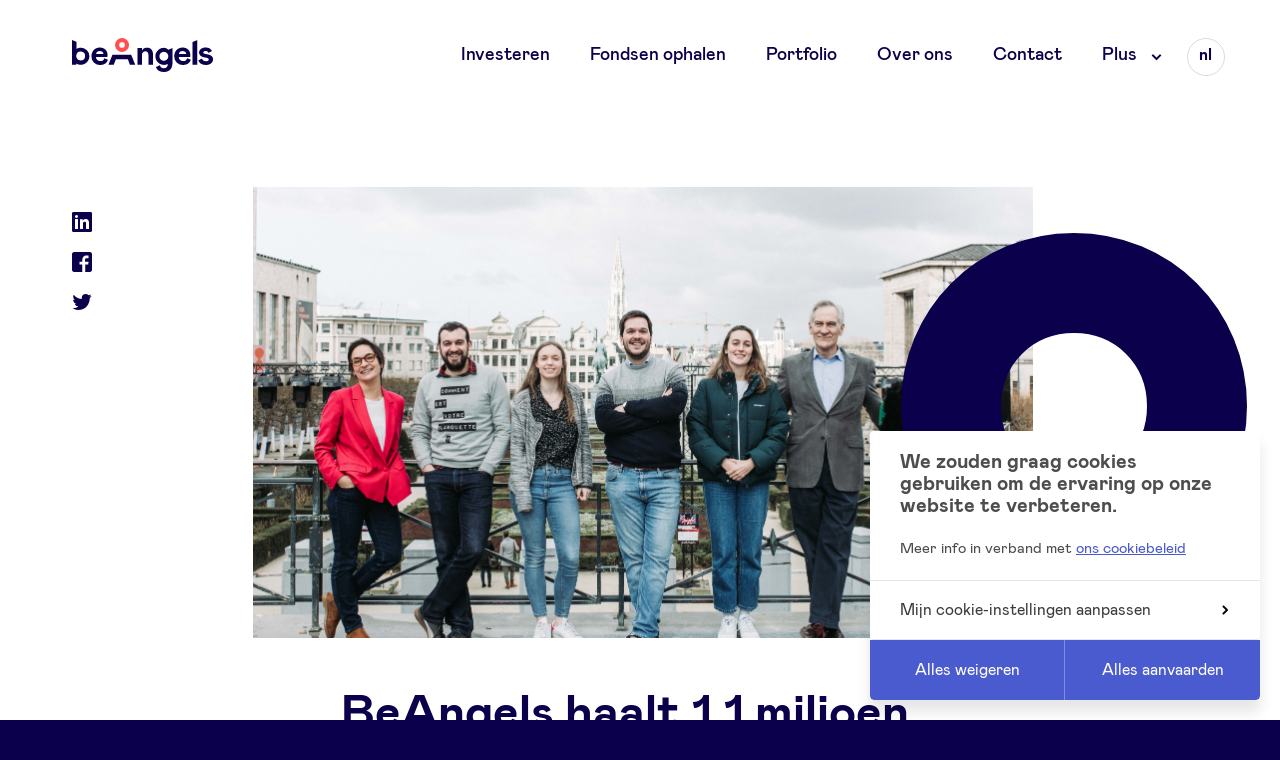

--- FILE ---
content_type: text/html; charset=UTF-8
request_url: https://www.beangels.eu/nl/news/beangels-le%CC%80ve-1-1-million-deuros-aupre%CC%80s-de-ses-membres-pour-devenir-un-acteur-de-re%CC%81fe%CC%81rence-en-europe
body_size: 10549
content:


    <!doctype html>
<!--[if IE 8]><html class="ie ie8 no-js preload" lang="nl"> <![endif]-->
<!--[if IE 9]><html class="ie ie9 no-js preload" lang="nl"><![endif]-->
<!--[if gt IE 9]><!--><html class="no-js preload" lang="nl"><!--<![endif]-->
<head>
    
<!-- Biskit SDK Script -->
<script>
window.biskitSdk = window.biskitSdk || {}
window.biskitSdk.consentFunction = null
window.biskitSdk.registerConsentFunction = (callback) => {
    window.biskitSdk.consentFunction = callback
    return true
}
</script>
<!-- END Biskit SDK Script -->

<!-- Google Tag Manager -->
<script>(function(w,d,s,l,i){w[l]=w[l]||[];w[l].push({'gtm.start':
new Date().getTime(),event:'gtm.js'});var f=d.getElementsByTagName(s)[0],
j=d.createElement(s),dl=l!='dataLayer'?'&l='+l:'';j.async=true;j.src=
'https://www.googletagmanager.com/gtm.js?id='+i+dl;f.parentNode.insertBefore(j,f);
})(window,document,'script','dataLayer','GTM-KVZHS7V');</script>
<!-- End Google Tag Manager -->

    <meta charset="utf-8">
    <meta http-equiv="X-UA-Compatible" content="IE=edge">

    <!-- Metas -->
    <title>BeAngels haalt 1,1 miljoen euro op bij zijn leden om dé Europese referentiespeler te worden ⚬ BeAngels</title>

    <meta name="description" content="BeAngels haalt 1,1 miljoen euro op bij zijn leden om dé Europese referentiespeler te worden">

    <meta property="og:site_name" content="BeAngels NL">
    <meta property="og:title" content="BeAngels haalt 1,1 miljoen euro op bij zijn leden om dé Europese referentiespeler te worden ⚬ BeAngels">
    <meta property="og:description" content="BeAngels haalt 1,1 miljoen euro op bij zijn leden om dé Europese referentiespeler te worden">
    <meta property="og:type" content="website">
    <meta property="og:url" content="https://www.beangels.eu/nl/news/beangels-le%CC%80ve-1-1-million-deuros-aupre%CC%80s-de-ses-membres-pour-devenir-un-acteur-de-re%CC%81fe%CC%81rence-en-europe">
    <meta property="og:image" content="https://www.beangels.eu/static/img/share-assets/og-share-img.png">
    <meta property="og:image:width" content="1800">
    <meta property="og:image:height" content="945">

    <meta name="twitter:card" content="summary_large_image">
    <meta name="twitter:site" content="BeAngels NL">
    <meta name="twitter:creator" content="@beangels_be">
    <meta name="twitter:title" content="BeAngels haalt 1,1 miljoen euro op bij zijn leden om dé Europese referentiespeler te worden ⚬ BeAngels">
    <meta name="twitter:description" content="BeAngels haalt 1,1 miljoen euro op bij zijn leden om dé Europese referentiespeler te worden">
    <meta name="twitter:image" content="https://www.beangels.eu/static/img/share-assets/og-share-img.png">

    <!-- Viewport -->
    <meta name="viewport" content="width=device-width, initial-scale=1, maximum-scale=5">

    <!-- CSS -->
        <link href="/static//css/app.css?id=9d231405976772ab87ab" rel="stylesheet">

    <!-- Icons -->
    <link rel="manifest" href="/static/img/app-icons/manifest.json">
    <link rel="shortcut icon" media="(prefers-color-scheme:no-preference)" href="/static/img/app-icons/favicon.ico">
    <link rel="shortcut icon" media="(prefers-color-scheme:light)" href="/static/img/app-icons/favicon.ico">
    <link rel="shortcut icon" media="(prefers-color-scheme:dark)" href="/static/img/app-icons/favicon_light.ico">
    <link rel="icon" type="image/png" media="(prefers-color-scheme:no-preference)" sizes="16x16" href="/static/img/app-icons/favicon-32x32.png">
    <link rel="icon" type="image/png" media="(prefers-color-scheme:no-preference)" sizes="32x32" href="/static/img/app-icons/favicon-16x16.png">
    <link rel="icon" type="image/png" media="(prefers-color-scheme:light)" sizes="16x16" href="/static/img/app-icons/favicon-32x32.png">
    <link rel="icon" type="image/png" media="(prefers-color-scheme:light)" sizes="32x32" href="/static/img/app-icons/favicon-16x16.png">
    <link rel="icon" type="image/png" media="(prefers-color-scheme:dark)" sizes="16x16" href="/static/img/app-icons/favicon-16x16_light.png">
    <link rel="icon" type="image/png" media="(prefers-color-scheme:dark)" sizes="32x32" href="/static/img/app-icons/favicon-32x32_light.png">
    <link rel="mask-icon" href="/static/img/app-icons/safari-pinned-tab.svg" color="#ff4f4f">
    <link rel="apple-touch-icon" sizes="120x120" href="/static/img/app-icons/apple-touch-icon.png">
    <link rel="apple-touch-icon" sizes="152x152" href="/static/img/app-icons/apple-touch-icon_152.png">
    <link rel="apple-touch-icon" sizes="180x180" href="/static/img/app-icons/apple-touch-icon_180.png">
    <link rel="apple-touch-icon" sizes="192x192" href="/static/img/app-icons/apple-touch-icon_192.png">

    <!-- Web App -->
    <meta name="theme-color" content="#2c3292">
    <meta name="mobile-web-app-capable" content="yes">
    <meta name="apple-mobile-web-app-capable" content="yes">
    <meta name="apple-mobile-web-app-title" content="BeAngels NL">
    <meta name="apple-mobile-web-app-status-bar-style" content="translucent">

    <!-- Windows Tiles -->
    <meta name="apple-mobile-web-app-title" content="BeAngels NL">
    <meta name="msapplication-config" content="/static/img/app-icons/browserconfig.xml">
    <meta name="msapplication-TileColor" content="#000000">
    <meta name="msapplication-square70x70logo" content="/static/img/app-icons/win/smalltile.png">
    <meta name="msapplication-square150x150logo" content="/static/img/app-icons/win/mediumtile.png">
    <meta name="msapplication-wide310x150logo" content="/static/img/app-icons/win/widetile.png">
    <meta name="msapplication-square310x310logo" content="/static/img/app-icons/win/largetile.png">


    <link rel="author" href="/humans.txt">
</head>





	<body
        class="is-light"
        data-v="article"
    >

        
<!-- Google Tag Manager (noscript) -->
<noscript><iframe src="https://www.googletagmanager.com/ns.html?id=GTM-KVZHS7V"
height="0" width="0" style="display:none;visibility:hidden"></iframe></noscript>
<!-- End Google Tag Manager (noscript) -->


                    
    


<header id="header" class="header | ctn | noselect" data-layout-component="Menu">
    <div class="header__wrapper | row row--space | t-ctn-inner">
        <h1 class="header__title">
            <a href="/nl"><span class="visually-hidden">BeAngels</span></a>
            <svg
    class="logo logo--ba"
    width="141"
    fill="#0a004b"
    viewBox="0 0 141 34"
    aria-hidden="true"
>
    <g>
        <path d="M133.54,9.49c3.77,0,5.47,1.52,6.39,3.54h0l-3.44,1.88A2.77,2.77,0,0,0,133.65,13c-1.35,0-2.38.6-2.38,1.45s.88,1.41,3.73,1.84c4.4.67,6,2.37,6,5.27,0,3.19-3.06,5.42-7.11,5.42s-6.46-1.7-7.63-4.5h0l3.55-1.87A4.28,4.28,0,0,0,134,23.26c1.81,0,2.73-.71,2.73-1.63,0-1.13-.74-1.73-3.91-2.19-3.48-.53-5.75-2.09-5.75-5S130.13,9.49,133.54,9.49Z"/>
        <path d="M58.77,16.67a.6.6,0,0,1,.48.29h0l4,9.83-5.34,0-1.78-4.89a.88.88,0,0,1-.07-.14.74.74,0,0,0-.61-.53H44.23a.69.69,0,0,0-.51.32h0l-2,5.31H36.39L39.94,18l.28-.68s0-.08,0-.12a.13.13,0,0,0,0-.07.87.87,0,0,1,.18-.26.67.67,0,0,1,.37-.16H58.77Z"/>
        <path d="M74.94,9.65c3.54,0,6,2.21,6,6.12h0V26.66H76.44V17c0-2.32-1.22-3.7-3.12-3.7s-3.43,1.45-3.43,4.15h0v9.21H65.4V10h4.49v3.31C70,11.45,72,9.75,74.69,9.65Z"/>
        <path d="M100.38,10.08l-4.2,1.73s-1.14-2-4.36-2a8.54,8.54,0,1,0,4.07,16.12c-.11,2.63-1.35,4.32-4,4.32a3.93,3.93,0,0,1-4-3l-4,1.76c1.16,3.33,3.87,5,7.92,5,5.82,0,8.64-3.62,8.64-8.81V10.08ZM96.3,18.42a4.46,4.46,0,1,1,0-.21Z"/>
        <path d="M8.72,9.71a8.73,8.73,0,0,0-4.28,1.1l0-7L0,2,0,26.7H4.31V25.64a8.72,8.72,0,0,0,13.1-7.37A8.63,8.63,0,0,0,8.72,9.71Zm0,12.74a4.46,4.46,0,0,1-4.32-3.34A4.57,4.57,0,0,1,4.23,18a5.18,5.18,0,0,1,.17-1.19,4.46,4.46,0,1,1,4.3,5.64Z"/>
        <path d="M115.05,20.22a3.67,3.67,0,0,1-3.88,2.86c-2.25,0-4.33-1.34-4.4-4h11.34a9.42,9.42,0,0,0,.21-2c0-4.64-3.13-7.54-7.75-7.54-5,0-8.31,3.86-8.31,8.64A8.41,8.41,0,0,0,111.1,27c4,0,6.66-2.06,7.79-5.24Zm-4.46-7.14a3.69,3.69,0,0,1,3.75,3l-7.53,0A3.73,3.73,0,0,1,110.59,13.08Z"/>
        <path d="M32.23,20.22a3.65,3.65,0,0,1-3.87,2.86c-2.25,0-4.33-1.34-4.4-4H35.3a9.42,9.42,0,0,0,.21-2c0-4.64-3.13-7.54-7.75-7.54-5,0-8.31,3.86-8.31,8.64A8.41,8.41,0,0,0,28.29,27c4,0,6.66-2.06,7.78-5.24Zm-4.45-7.14a3.69,3.69,0,0,1,3.75,3L24,16A3.72,3.72,0,0,1,27.78,13.08Z"/>
        <polygon points="125.16 2.16 125.16 26.66 120.61 26.66 120.61 3.95 125.16 2.16"/>
    </g>

    <g class="logo--ba__head">
        <path fill="#ff4f4f" d="M50,0a7,7,0,1,0,7,7A7,7,0,0,0,50,0Zm0,9.85A2.85,2.85,0,1,1,52.85,7,2.86,2.86,0,0,1,50,9.85Z"/>
    </g>
</svg>
        </h1>


        <button class="menu-btn | t-only">
            Menu
            <span class="menu-btn__cross"></span>
            <span class="menu-btn__hole"></span>
        </button>


        <div class="header__scrollarea">
            

<nav class="nav">
    <h3 class="visually-hidden">Main navigation</h3>

    <ul class="nav__list">
                    
            <li class="nav__item">
                                    <a class="nav__link" href="https://www.beangels.eu/nl/invest">Investeren</a>
                            </li>
                    
            <li class="nav__item">
                                    <a class="nav__link" href="https://www.beangels.eu/nl/raise-funds">Fondsen ophalen</a>
                            </li>
                    
            <li class="nav__item">
                                    <a class="nav__link" href="https://www.beangels.eu/nl/projects">Portfolio</a>
                            </li>
                    
            <li class="nav__item">
                                    <a class="nav__link" href="https://www.beangels.eu/nl/about">Over ons</a>
                            </li>
                    
            <li class="nav__item">
                                    <a class="nav__link" href="https://www.beangels.eu/nl/contact">Contact</a>
                            </li>
        
                <li class="nav__item | subnav | d-only">
            <span class="nav__target">
                Plus
                <span class="subnav__arrow">
                    <svg
    class="icon icon--arrow-down"
    width="11"
    viewBox="0 0 11 7"
    aria-hidden="true"
>
    <path d="M5.5,6.45.55,1.5,2,.09,5.5,3.62,9,.09,10.45,1.5Z"/>
</svg>                </span>
            </span>

            <ul class="subnav__list">
                                                            <li class="subnav__item">
                            <a class="subnav__link" href="https://www.beangels.eu/nl/agenda">
                                                                Agenda
                            </a>
                        </li>
                                                                                <li class="subnav__item">
                            <a class="subnav__link" href="https://www.beangels.eu/nl/nxt">
                                                                BeAngels NXT
                            </a>
                        </li>
                                                                                <li class="subnav__item">
                            <a class="subnav__link" href="https://www.beangels.eu/nl/beangels-luxembourg">
                                                                BeAngels Luxemburg
                            </a>
                        </li>
                                                                                <li class="subnav__item">
                            <a class="subnav__link" href="https://www.beangels.eu/nl/pooling-services">
                                                                Pooling Services
                            </a>
                        </li>
                                                                                <li class="subnav__item">
                            <a class="subnav__link" href="https://www.beangels.eu/nl/news">
                                                                Nieuws
                            </a>
                        </li>
                                                                                                                                                        <li class="subnav__item">
                            <a class="subnav__link" href="https://www.beangels.eu/nl/beangels-academy">
                                                                BeAngels Academy
                            </a>
                        </li>
                                                                                <li class="subnav__item">
                            <a class="subnav__link" href="https://www.beangels.eu/nl/startup-pack">
                                                                Voordelen
                            </a>
                        </li>
                                                                                <li class="subnav__item">
                            <a class="subnav__link" href="https://www.beangels.eu/nl/startup-pack/beangels-pmv">
                                                                BeAngels x PMV
                            </a>
                        </li>
                                                                                <li class="subnav__item">
                            <a class="subnav__link" href="https://monportefeuille.beangels.eu/" target="_blank" rel="noopener">
                                                                    <svg
    class="icon icon--external"
    width="20"
    height="20"
    fill="#4791f0"
    viewBox="0 0 20 20"
    aria-hidden="true"
>
    <path d="M2.65,2.66v14.7H17.34V12.24a1.42,1.42,0,0,1,.39-1,1.33,1.33,0,0,1,2.27.94h0v4.54a3.94,3.94,0,0,1-.11,1.13,2.72,2.72,0,0,1-.32.74,2.64,2.64,0,0,1-.53.62,3.82,3.82,0,0,1-.47.35c-.16.09-.34.16-.5.23a3,3,0,0,1-.83.16H3a4.71,4.71,0,0,1-.74-.06,2.88,2.88,0,0,1-1.44-.76,2.68,2.68,0,0,1-.48-.64A3.59,3.59,0,0,1,.14,18a2,2,0,0,1-.07-.26A7.26,7.26,0,0,1,0,16.43V2.84A2.87,2.87,0,0,1,.5,1.26,5.28,5.28,0,0,1,.86.82C1,.7,1.15.59,1.29.48A2.88,2.88,0,0,1,2,.12,3.79,3.79,0,0,1,3.2,0H7.77a1.4,1.4,0,0,1,.94.39,1.38,1.38,0,0,1,.39.94,1.38,1.38,0,0,1-.39.94,1.4,1.4,0,0,1-.94.39H2.65Z"/>
    <path class="icon--external__arrow" d="M18.68,0a1.32,1.32,0,0,1,.93.4,1.13,1.13,0,0,1,.33.56h0a1.58,1.58,0,0,1,.05.38h0v6.1a1.38,1.38,0,0,1-.39,1,1.32,1.32,0,0,1-.93.4,1.3,1.3,0,0,1-.93-.4,1.38,1.38,0,0,1-.39-1h0V4.59L9.7,12.4a1.36,1.36,0,0,1-.93.4,1.35,1.35,0,0,1-1.32-1.34,1.38,1.38,0,0,1,.39-1h0l0,0c.39-.41,7.27-7.42,7.63-7.8h-2.8a1.37,1.37,0,0,1-.93-.39,1.38,1.38,0,0,1-.39-.95A1.38,1.38,0,0,1,11.76.4a1.34,1.34,0,0,1,.93-.4h6Z"/>
</svg>                                                                BeAngels Platform
                            </a>
                        </li>
                                                                                <li class="subnav__item">
                            <a class="subnav__link" href="https://app.verve.vc/invest/be-angels" target="_blank" rel="noopener">
                                                                    <svg
    class="icon icon--external"
    width="20"
    height="20"
    fill="#4791f0"
    viewBox="0 0 20 20"
    aria-hidden="true"
>
    <path d="M2.65,2.66v14.7H17.34V12.24a1.42,1.42,0,0,1,.39-1,1.33,1.33,0,0,1,2.27.94h0v4.54a3.94,3.94,0,0,1-.11,1.13,2.72,2.72,0,0,1-.32.74,2.64,2.64,0,0,1-.53.62,3.82,3.82,0,0,1-.47.35c-.16.09-.34.16-.5.23a3,3,0,0,1-.83.16H3a4.71,4.71,0,0,1-.74-.06,2.88,2.88,0,0,1-1.44-.76,2.68,2.68,0,0,1-.48-.64A3.59,3.59,0,0,1,.14,18a2,2,0,0,1-.07-.26A7.26,7.26,0,0,1,0,16.43V2.84A2.87,2.87,0,0,1,.5,1.26,5.28,5.28,0,0,1,.86.82C1,.7,1.15.59,1.29.48A2.88,2.88,0,0,1,2,.12,3.79,3.79,0,0,1,3.2,0H7.77a1.4,1.4,0,0,1,.94.39,1.38,1.38,0,0,1,.39.94,1.38,1.38,0,0,1-.39.94,1.4,1.4,0,0,1-.94.39H2.65Z"/>
    <path class="icon--external__arrow" d="M18.68,0a1.32,1.32,0,0,1,.93.4,1.13,1.13,0,0,1,.33.56h0a1.58,1.58,0,0,1,.05.38h0v6.1a1.38,1.38,0,0,1-.39,1,1.32,1.32,0,0,1-.93.4,1.3,1.3,0,0,1-.93-.4,1.38,1.38,0,0,1-.39-1h0V4.59L9.7,12.4a1.36,1.36,0,0,1-.93.4,1.35,1.35,0,0,1-1.32-1.34,1.38,1.38,0,0,1,.39-1h0l0,0c.39-.41,7.27-7.42,7.63-7.8h-2.8a1.37,1.37,0,0,1-.93-.39,1.38,1.38,0,0,1-.39-.95A1.38,1.38,0,0,1,11.76.4a1.34,1.34,0,0,1,.93-.4h6Z"/>
</svg>                                                                Toegang &#039;dealflow&#039; investeerder
                            </a>
                        </li>
                                                </ul>
        </li>
    </ul>
</nav>



<nav class="sec-nav | t-only">
    <h3 class="visually-hidden">Secondary navigation</h3>

    <ul class="sec-nav__list">
                    <li class="sec-nav__item">
                <a class="sec-nav__link" href="https://www.beangels.eu/nl/agenda">Agenda</a>
            </li>
                    <li class="sec-nav__item">
                <a class="sec-nav__link" href="https://www.beangels.eu/nl/nxt">BeAngels NXT</a>
            </li>
                    <li class="sec-nav__item">
                <a class="sec-nav__link" href="https://www.beangels.eu/nl/beangels-luxembourg">BeAngels Luxemburg</a>
            </li>
                    <li class="sec-nav__item">
                <a class="sec-nav__link" href="https://www.beangels.eu/nl/pooling-services">Pooling Services</a>
            </li>
                    <li class="sec-nav__item">
                <a class="sec-nav__link" href="https://www.beangels.eu/nl/news">Nieuws</a>
            </li>
                    <li class="sec-nav__item">
                <a class="sec-nav__link" href="https://www.beangels.eu/nl/sponsors">Sponsors</a>
            </li>
                    <li class="sec-nav__item">
                <a class="sec-nav__link" href="https://www.beangels.eu/nl/privacy-policy">Privacy Policy</a>
            </li>
                    <li class="sec-nav__item">
                <a class="sec-nav__link" href="https://www.beangels.eu/nl/beangels-academy">BeAngels Academy</a>
            </li>
                    <li class="sec-nav__item">
                <a class="sec-nav__link" href="https://www.beangels.eu/nl/startup-pack">Voordelen</a>
            </li>
                    <li class="sec-nav__item">
                <a class="sec-nav__link" href="https://www.beangels.eu/nl/startup-pack/beangels-pmv">BeAngels x PMV</a>
            </li>
                    <li class="sec-nav__item">
                <a class="sec-nav__link" href="https://monportefeuille.beangels.eu/">BeAngels Platform</a>
            </li>
                    <li class="sec-nav__item">
                <a class="sec-nav__link" href="https://app.verve.vc/invest/be-angels">Toegang &#039;dealflow&#039; investeerder</a>
            </li>
            </ul>
</nav>



<nav class="langswitch">
    <h3 class="visually-hidden">Language</h3>

    <div class="langswitch__current">
        <abbr
            lang="nl"
            title="Nederlands"
        >nl</abbr>
    </div>

    <ul class="langswitch__list">
                    <li class="langswitch__item">
                <a
                    class="langswitch__link"
                    href="https://www.beangels.eu/fr/news/beangels-lève-1-1-million-deuros-auprès-de-ses-membres-pour-devenir-un-acteur-de-référence-en-europe"
                    hreflang="fr"
                    data-barba-prevent
                >
                    <abbr
                        class="langswitch__link__text"
                        lang="fr"
                        title="Français"
                    >fr</abbr>
                </a>
            </li>
                    <li class="langswitch__item">
                <a
                    class="langswitch__link"
                    href="https://www.beangels.eu/en/news/beangels-lève-1-1-million-deuros-auprès-de-ses-membres-pour-devenir-un-acteur-de-référence-en-europe"
                    hreflang="en"
                    data-barba-prevent
                >
                    <abbr
                        class="langswitch__link__text"
                        lang="en"
                        title="English"
                    >en</abbr>
                </a>
            </li>
            </ul>
</nav>

<aside class="header__social | t-only | social">
    <h3 class="visually-hidden">Social accounts</h3>

    <ul class="social__list">
                    <li class="social__item">
                <a class="social__link" href="https://www.linkedin.com/company/be-angels-s-a-/" target="_blank" rel="noopener">
                    <span class="visually-hidden">LinkedIn</span>
                </a>
                <svg
    class="icon icon--in"
    width="20"
    height="20"
    fill="#0a004b"
    viewBox="0 0 20 20"
    aria-hidden="true"
>
    <path d="M18.52,0h-17A1.46,1.46,0,0,0,0,1.44V18.56A1.46,1.46,0,0,0,1.48,20h17A1.47,1.47,0,0,0,20,18.56V1.44A1.47,1.47,0,0,0,18.52,0ZM6,17H3V7H6ZM4.5,6A1.5,1.5,0,1,1,6,4.5,1.5,1.5,0,0,1,4.5,6ZM17,17H14.12V12.26c0-1.14,0-2.59-1.5-2.59s-1.73,1.23-1.73,2.5V17H8V7.24h2.77V8.58h0A3,3,0,0,1,13.54,7C16.46,7,17,9,17,11.65Z"/>
</svg>
            </li>
                    <li class="social__item">
                <a class="social__link" href="https://www.facebook.com/beangelsbelgium/" target="_blank" rel="noopener">
                    <span class="visually-hidden">Facebook</span>
                </a>
                <svg
    class="icon icon--fb"
    width="20"
    height="20"
    fill="#0a004b"
    viewBox="0 0 20 20"
    aria-hidden="true"
>
    <path d="M18.21,0H1.79A2.64,2.64,0,0,0,0,1.79V18.21A2.64,2.64,0,0,0,1.79,20h8.55V12.41H7.58V9.66h2.76V7.55A4,4,0,0,1,14.6,3.43a10.84,10.84,0,0,1,2,.16V6.2H14.61c-1.26,0-1.49.62-1.49,1.5v2H16.6l-.45,2.75h-3V20h5.09A2.64,2.64,0,0,0,20,18.21V1.79A2.64,2.64,0,0,0,18.21,0Z"/>
</svg>
            </li>
                    <li class="social__item">
                <a class="social__link" href="http://twitter.com/beangels_be" target="_blank" rel="noopener">
                    <span class="visually-hidden">Twitter</span>
                </a>
                <svg
    class="icon icon--tw"
    width="20"
    height="20"
    fill="#1da1f2"
    viewBox="0 0 20 20"
    aria-hidden="true"
>
    <path d="M19.69,3.89a7.59,7.59,0,0,1-2.27.64A4,4,0,0,0,19.16,2.3a8.06,8.06,0,0,1-2.51,1A3.93,3.93,0,0,0,13.76,2a4,4,0,0,0-4,4A4,4,0,0,0,9.9,7,11.18,11.18,0,0,1,1.74,2.74a4,4,0,0,0-.54,2A4.06,4.06,0,0,0,3,8.13a3.87,3.87,0,0,1-1.79-.5v0a4,4,0,0,0,3.17,4,4,4,0,0,1-1,.14,4.53,4.53,0,0,1-.74-.07,4,4,0,0,0,3.69,2.8,7.79,7.79,0,0,1-4.91,1.73c-.32,0-.64,0-.95,0A11.1,11.1,0,0,0,6.46,18c7.29,0,11.27-6.15,11.27-11.49,0-.18,0-.35,0-.52A8.21,8.21,0,0,0,19.69,3.89Z"/>
</svg>
            </li>
            </ul>
</aside>



        </div>
    </div>
    <div class="header__bg"></div>
</header>
                <div id="scroller">

            <main id="content" class="router" data-barba="wrapper">
                <div
                    class="view view--article"
                    data-barba="container"
                    data-barba-namespace="base"
                >

                        <article class="page | article">

        <header class="article__intro | intro | ctn | c-white">
            <div class="article__intro__inner | intro__inner | col-9 mlg-1" data-stg>
                <figure class="intro__fig">
                    <img src="https://www.beangels.eu/uploads/Photo-team-BeAngels-1.jpg" alt="BeAngels haalt 1,1 miljoen euro op bij zijn leden om dé Europese referentiespeler te worden" class="intro__cover | noselect">
                </figure>

                <h1 class="article__title | intro__title | title title--m | plg-1 prg-1 | tp-mlg-1 tp-col-10">BeAngels haalt 1,1 miljoen euro op bij zijn leden om dé Europese referentiespeler te worden</h1>

                <div
    data-component="Donut"
    class="donut donut--1 is-cornflower"
    >
    <svg></svg>
</div>
            </div>
        </header>



        <section class="article__inner | ctn" data-stg>
            <div class="article__content | regular-content">
                <time class="article__date" datetime="2022-02-14">
                    14 februari 2022
                </time>

                                    <p><strong>BeAngels,</strong> <strong>een Belgisch netwerk van 'business angels', heeft onlangs fondsen ingezameld om zijn groeiambities waar te maken. Bijzonder is dat BeAngels geld ophaalde bij de eigen community van investeerders. Het is dan ook de bedoeling om in België een sleutelspeler in '<em>early stage</em>' financiering te worden, mét vertakkingen naar de rest van Europa. </strong></p><p>Ondanks de pandemie was 2020 een absoluut recordjaar, en BeAngels ging daarna gewoon op hetzelfde elan door. In 2021 haalde het netwerk meer dan 100 nieuwe investeerders aan boord, waardoor het nu in totaal 420 leden telt. Bovendien hielp BeAngels meer dan 60 transacties tot een goed einde te brengen en zag het de bedragen van zijn investeerders bijna verdubbelen, van 4,8 tot 7,3 miljoen euro. “<em>Dat geweldige resultaat toont aan hoe enthousiast onze leden investeren in de reële economie. Ook getuigt het van de sleutelrol die BeAngels speelt op het vlak van fondsenwerving in België</em>”, stelt CEO Claire Munck. Van de 7,3 miljoen euro die werd geïnvesteerd, kwam 1,4 miljoen euro terecht bij projecten die in aanmerking kwamen voor de taxshelter voor startende ondernemingen.</p><p>In 2022 wil BeAngels aanzienlijk blijven groeien, met name wat betreft het aantal investeerders en het aantal gefinancierde dossiers. Vooral op geografisch vlak zou het netwerk zich de komende maanden en jaren moeten kunnen onderscheiden: “ <em>We willen ons op de financieringsmarkt profileren als nationale speler met Europese ambities. Doordat we onze diensten uitbreiden naar Nederlandstalige start-ups en investeerders, nemen de investeringsmogelijkheden voor onze leden en de financieringsopties voor bedrijven aanzienlijk toe</em>”, voegt de CEO toe<em>. </em></p>
                                    <div class="article__content__quote | article__quote-ctn">
    <q class="article__quote">«&nbsp;Doordat we onze diensten uitbreiden naar Nederlandstalige start-ups en investeerders, nemen de investeringsmogelijkheden voor onze leden en de financieringsopties voor bedrijven aanzienlijk toe&nbsp;»</q>
        <small class="article__quote__author"><strong>Claire Munck - CEO van BeAngels</strong></small>
    </div>
                                    <p>Het netwerk kijkt nu al verder dan de Belgische landsgrenzen. Zo zag eind 2021 een Luxemburgse tak het daglicht, kwamen er op twee maanden tijd twintig leden bij en wordt er volop gewerkt aan een eerste investeringsgroep waarin 'business angels' hun kennis met elkaar kunnen delen. In Noord-Frankrijk en Picardisch Wallonië werd dan weer een initiatief op touw gezet om een eerste Frans-Belgische investeringsgroep op te richten. Om nog maar te zwijgen van de 23 investeringen die in 2021 in heel Europa plaatsvonden via Verve Ventures, waarmee BeAngels bijna twee jaar geleden een solide partnership sloot. </p><p>Om deze strategie van geografische groei te versterken, zijn producten en diensten ook buiten België aan te bieden en de activiteiten van de 'business angels' te digitaliseren via tools die ontmoetingen met ondernemers, investeringsbeslissingen en toegang tot zijn portfolio stimuleren, heeft BeAngels besloten om kapitaal op te halen bij ... zijn eigen leden: “<em>Het doet ons veel plezier en we zijn erg trots dat we alle fondsen in recordtijd konden verzamelen bij veertig van onze investeerders. Dat bewijst nog maar eens dat ze geloven in het potentieel van BeAngels en in ons ambitieuze groeiplan. En wat is er nu mooier dan klanten aandeelhouders te zien worden?</em>”.</p>
                            </div>
        </section>



        <aside class="article__share | ctn | ta-c | c-whisper">
            <div class="prg-1">
                <h2 class="article__share__title | title title--m">Deel dit artikel</h2>
                <ul class="share-block">
    <li>
        <a
            href="https://www.linkedin.com/shareArticle/?mini=true&url=https://www.beangels.eu/nl/news/beangels-le%CC%80ve-1-1-million-deuros-aupre%CC%80s-de-ses-membres-pour-devenir-un-acteur-de-re%CC%81fe%CC%81rence-en-europe&title=BeAngels haalt 1,1 miljoen euro op bij zijn leden om dé Europese referentiespeler te worden&source=LinkedIn"
            class="share-block__link"
            target="_blank"
            rel="noopener"
        >
            <svg
    class="icon icon--in"
    width="20"
    height="20"
    fill="#0a004b"
    viewBox="0 0 20 20"
    aria-hidden="true"
>
    <path d="M18.52,0h-17A1.46,1.46,0,0,0,0,1.44V18.56A1.46,1.46,0,0,0,1.48,20h17A1.47,1.47,0,0,0,20,18.56V1.44A1.47,1.47,0,0,0,18.52,0ZM6,17H3V7H6ZM4.5,6A1.5,1.5,0,1,1,6,4.5,1.5,1.5,0,0,1,4.5,6ZM17,17H14.12V12.26c0-1.14,0-2.59-1.5-2.59s-1.73,1.23-1.73,2.5V17H8V7.24h2.77V8.58h0A3,3,0,0,1,13.54,7C16.46,7,17,9,17,11.65Z"/>
</svg>
            <span class="visually-hidden">Partager sur Linkedin</span>
        </a>
    </li>
    <li>
        <a
            href="https://www.facebook.com/sharer/sharer.php?u=https://www.beangels.eu/nl/news/beangels-le%CC%80ve-1-1-million-deuros-aupre%CC%80s-de-ses-membres-pour-devenir-un-acteur-de-re%CC%81fe%CC%81rence-en-europe"
            class="share-block__link"
            target="_blank"
            rel="noopener"
        >
            <svg
    class="icon icon--fb"
    width="20"
    height="20"
    fill="#0a004b"
    viewBox="0 0 20 20"
    aria-hidden="true"
>
    <path d="M18.21,0H1.79A2.64,2.64,0,0,0,0,1.79V18.21A2.64,2.64,0,0,0,1.79,20h8.55V12.41H7.58V9.66h2.76V7.55A4,4,0,0,1,14.6,3.43a10.84,10.84,0,0,1,2,.16V6.2H14.61c-1.26,0-1.49.62-1.49,1.5v2H16.6l-.45,2.75h-3V20h5.09A2.64,2.64,0,0,0,20,18.21V1.79A2.64,2.64,0,0,0,18.21,0Z"/>
</svg>
            <span class="visually-hidden">Partager sur Facebook</span>
        </a>
    </li>
    <li>
        <a
            href="http://twitter.com/share?text=BeAngels haalt 1,1 miljoen euro op bij zijn leden om dé Europese referentiespeler te worden sur beangels.eu - https://www.beangels.eu/nl/news/beangels-le%CC%80ve-1-1-million-deuros-aupre%CC%80s-de-ses-membres-pour-devenir-un-acteur-de-re%CC%81fe%CC%81rence-en-europe"
            class="share-block__link"
            target="_blank"
            rel="noopener"
        >
            <svg
    class="icon icon--tw"
    width="20"
    height="20"
    fill="#1da1f2"
    viewBox="0 0 20 20"
    aria-hidden="true"
>
    <path d="M19.69,3.89a7.59,7.59,0,0,1-2.27.64A4,4,0,0,0,19.16,2.3a8.06,8.06,0,0,1-2.51,1A3.93,3.93,0,0,0,13.76,2a4,4,0,0,0-4,4A4,4,0,0,0,9.9,7,11.18,11.18,0,0,1,1.74,2.74a4,4,0,0,0-.54,2A4.06,4.06,0,0,0,3,8.13a3.87,3.87,0,0,1-1.79-.5v0a4,4,0,0,0,3.17,4,4,4,0,0,1-1,.14,4.53,4.53,0,0,1-.74-.07,4,4,0,0,0,3.69,2.8,7.79,7.79,0,0,1-4.91,1.73c-.32,0-.64,0-.95,0A11.1,11.1,0,0,0,6.46,18c7.29,0,11.27-6.15,11.27-11.49,0-.18,0-.35,0-.52A8.21,8.21,0,0,0,19.69,3.89Z"/>
</svg>
            <span class="visually-hidden">Partager sur Twitter</span>
        </a>
    </li>
</ul>
            </div>
        </aside>
    </article>

                                            


<footer id="footer" class="footer | noselect">
    <div class="footer__topshelf | ctn | row">
        <nav class="footer__nav | row | col-8 | tp-full">
            <ul class="footer__nav__list | col-4 | tp-col-6 | m-col-2">
                                    <li class="footer__nav__item">
                        <a class="footer__nav__link" href="">Investeren</a>
                    </li>
                                    <li class="footer__nav__item">
                        <a class="footer__nav__link" href="https://www.beangels.eu/nl/raise-funds">Fondsen werven</a>
                    </li>
                                    <li class="footer__nav__item">
                        <a class="footer__nav__link" href="https://www.beangels.eu/nl/projects">Portfolio</a>
                    </li>
                                    <li class="footer__nav__item">
                        <a class="footer__nav__link" href="https://www.beangels.eu/nl/about">Over ons</a>
                    </li>
                                    <li class="footer__nav__item">
                        <a class="footer__nav__link" href="https://www.beangels.eu/nl/news">Nieuws</a>
                    </li>
                                    <li class="footer__nav__item">
                        <a class="footer__nav__link" href="https://www.beangels.eu/nl/beangels-academy">BeAngels Academy</a>
                    </li>
                
                                                            <li class="footer__nav__item">
                            <a class="footer__nav__link" href="https://www.beangels.eu/nl/ondernemers">FAQ</a>
                        </li>
                                                </ul>

            <ul class="footer__nav__list | col-4 | tp-col-6 | m-col-2">
                                    <li class="footer__nav__item">
                        <a class="footer__nav__link" href="https://www.beangels.eu/nl/agenda">Agenda</a>
                    </li>
                                    <li class="footer__nav__item">
                        <a class="footer__nav__link" href="https://www.beangels.eu/nl/contact">Contact</a>
                    </li>
                                    <li class="footer__nav__item">
                        <a class="footer__nav__link" href="https://app.verve.vc/invest/be-angels" target="_blank" rel="noopener">Toegang &#039;dealflow&#039; investeerder</a>
                    </li>
                                    <li class="footer__nav__item">
                        <a class="footer__nav__link" href="https://monportefeuille.beangels.eu/" target="_blank" rel="noopener">Beleggingsportefeuille</a>
                    </li>
                                    <li class="footer__nav__item">
                        <a class="footer__nav__link" href="https://www.beangels.eu/nl/sponsors">Sponsors</a>
                    </li>
                                    <li class="footer__nav__item">
                        <a class="footer__nav__link" href="https://www.beangels.eu/nl/privacy-policy">Privacybeleid</a>
                    </li>
                                <li class="footer__nav__item"><a href="#cookie-notice-open">Cookies Voorkeuren</a></li>
            </ul>
        </nav>


        <div class="footer__split | col-4 | tp-full">
            <div class="newsletter | tp-col-6">
                <form class="newsletter__form | form" action="#" method="post" data-component="NewsletterField">
                    <input type="hidden" name="CRAFT_CSRF_TOKEN" value="NGoA1s3-cPI1_zwcFGci4oUm1sxVB-lABr2Khnoz7T5Lt23NWvbWTHkNZq6IqkjLRbBqMWZeQ5HwQY77OSq7EWjV_eEVB75wLPkypCmkmQI=">
                    <input type="hidden" name="action" value="form-handler/newsletter/subscribe">

                    <fieldset class="newsletter__fieldset">
                        <legend class="newsletter__legend">Schrijf je in op de newsletter</legend>

                        <label class="visually-hidden" for="newsletter-hp">naam</label>
                        <input class="visually-hidden" id="newsletter-hp" name="newsletter_hp" type="text" value="">

                        <div class="newsletter__inner">
                            <label class="visually-hidden" for="newsletter-email">email</label>
                            <input class="newsletter__input" id="newsletter-email" name="newsletter_email" type="email" placeholder="email…" required>
                            <button class="newsletter__submit" type="submit">Register</button>
                        </div>
                    </fieldset>
                    <span class="newsletter__msg newsletter__msg--error"></span>
                    <span class="newsletter__msg newsletter__msg--success">Bedankt voor je inschrijving</span>
                </form>
            </div>


            
<aside class="footer__social | social">
    <h3 class="visually-hidden">Social accounts</h3>

    <ul class="social__list">
                    <li class="social__item">
                <a class="social__link" href="https://www.linkedin.com/company/be-angels-s-a-/" target="_blank" rel="noopener">
                    <span class="visually-hidden">LinkedIn</span>
                </a>
                <svg
    class="icon icon--in"
    width="20"
    height="20"
    fill="#0a004b"
    viewBox="0 0 20 20"
    aria-hidden="true"
>
    <path d="M18.52,0h-17A1.46,1.46,0,0,0,0,1.44V18.56A1.46,1.46,0,0,0,1.48,20h17A1.47,1.47,0,0,0,20,18.56V1.44A1.47,1.47,0,0,0,18.52,0ZM6,17H3V7H6ZM4.5,6A1.5,1.5,0,1,1,6,4.5,1.5,1.5,0,0,1,4.5,6ZM17,17H14.12V12.26c0-1.14,0-2.59-1.5-2.59s-1.73,1.23-1.73,2.5V17H8V7.24h2.77V8.58h0A3,3,0,0,1,13.54,7C16.46,7,17,9,17,11.65Z"/>
</svg>
            </li>
                    <li class="social__item">
                <a class="social__link" href="https://www.facebook.com/beangelsbelgium/" target="_blank" rel="noopener">
                    <span class="visually-hidden">Facebook</span>
                </a>
                <svg
    class="icon icon--fb"
    width="20"
    height="20"
    fill="#0a004b"
    viewBox="0 0 20 20"
    aria-hidden="true"
>
    <path d="M18.21,0H1.79A2.64,2.64,0,0,0,0,1.79V18.21A2.64,2.64,0,0,0,1.79,20h8.55V12.41H7.58V9.66h2.76V7.55A4,4,0,0,1,14.6,3.43a10.84,10.84,0,0,1,2,.16V6.2H14.61c-1.26,0-1.49.62-1.49,1.5v2H16.6l-.45,2.75h-3V20h5.09A2.64,2.64,0,0,0,20,18.21V1.79A2.64,2.64,0,0,0,18.21,0Z"/>
</svg>
            </li>
                    <li class="social__item">
                <a class="social__link" href="http://twitter.com/beangels_be" target="_blank" rel="noopener">
                    <span class="visually-hidden">Twitter</span>
                </a>
                <svg
    class="icon icon--tw"
    width="20"
    height="20"
    fill="#1da1f2"
    viewBox="0 0 20 20"
    aria-hidden="true"
>
    <path d="M19.69,3.89a7.59,7.59,0,0,1-2.27.64A4,4,0,0,0,19.16,2.3a8.06,8.06,0,0,1-2.51,1A3.93,3.93,0,0,0,13.76,2a4,4,0,0,0-4,4A4,4,0,0,0,9.9,7,11.18,11.18,0,0,1,1.74,2.74a4,4,0,0,0-.54,2A4.06,4.06,0,0,0,3,8.13a3.87,3.87,0,0,1-1.79-.5v0a4,4,0,0,0,3.17,4,4,4,0,0,1-1,.14,4.53,4.53,0,0,1-.74-.07,4,4,0,0,0,3.69,2.8,7.79,7.79,0,0,1-4.91,1.73c-.32,0-.64,0-.95,0A11.1,11.1,0,0,0,6.46,18c7.29,0,11.27-6.15,11.27-11.49,0-.18,0-.35,0-.52A8.21,8.21,0,0,0,19.69,3.89Z"/>
</svg>
            </li>
            </ul>
</aside>
        </div>
    </div>


    <div class="footer__bookend | ctn | row row--space">
        <small class="copyright">© 2026 BeAngels, alle rechten voorbehouden</small>

        <small class="reed">
            <span>Website by</span>
            <a href="https://www.reed.be" target="_blank" rel="noopener">
                <span class="visually-hidden">Reed</span>
                <svg
    class="logo logo--reed"
    width="19px"
    viewBox="0 0 34 29"
    aria-hidden="true"
>
    <path d="M0,0 L15,0 L15,29 L0,29 L0,0 Z M25.5,17 C20.8055796,17 17,13.1944204 17,8.5 C17,3.80557963 20.8055796,0 25.5,0 C30.1944204,0 34,3.80557963 34,8.5 C34,13.1944204 30.1944204,17 25.5,17 Z"/>
</svg>
            </a>
        </small>
    </div>
</footer>
                    
                </div>


                
<aside class="aside-social | d-only | social" data-scroll data-scroll-position="top" data-scroll-speed="-3">
    <h3 class="visually-hidden">Social accounts</h3>

    <ul class="social__list">
                    <li class="social__item">
                <a class="social__link" href="https://www.linkedin.com/company/be-angels-s-a-/" target="_blank" rel="noopener">
                    <span class="visually-hidden">LinkedIn</span>
                </a>
                <svg
    class="icon icon--in"
    width="20"
    height="20"
    fill="#0a004b"
    viewBox="0 0 20 20"
    aria-hidden="true"
>
    <path d="M18.52,0h-17A1.46,1.46,0,0,0,0,1.44V18.56A1.46,1.46,0,0,0,1.48,20h17A1.47,1.47,0,0,0,20,18.56V1.44A1.47,1.47,0,0,0,18.52,0ZM6,17H3V7H6ZM4.5,6A1.5,1.5,0,1,1,6,4.5,1.5,1.5,0,0,1,4.5,6ZM17,17H14.12V12.26c0-1.14,0-2.59-1.5-2.59s-1.73,1.23-1.73,2.5V17H8V7.24h2.77V8.58h0A3,3,0,0,1,13.54,7C16.46,7,17,9,17,11.65Z"/>
</svg>
            </li>
                    <li class="social__item">
                <a class="social__link" href="https://www.facebook.com/beangelsbelgium/" target="_blank" rel="noopener">
                    <span class="visually-hidden">Facebook</span>
                </a>
                <svg
    class="icon icon--fb"
    width="20"
    height="20"
    fill="#0a004b"
    viewBox="0 0 20 20"
    aria-hidden="true"
>
    <path d="M18.21,0H1.79A2.64,2.64,0,0,0,0,1.79V18.21A2.64,2.64,0,0,0,1.79,20h8.55V12.41H7.58V9.66h2.76V7.55A4,4,0,0,1,14.6,3.43a10.84,10.84,0,0,1,2,.16V6.2H14.61c-1.26,0-1.49.62-1.49,1.5v2H16.6l-.45,2.75h-3V20h5.09A2.64,2.64,0,0,0,20,18.21V1.79A2.64,2.64,0,0,0,18.21,0Z"/>
</svg>
            </li>
                    <li class="social__item">
                <a class="social__link" href="http://twitter.com/beangels_be" target="_blank" rel="noopener">
                    <span class="visually-hidden">Twitter</span>
                </a>
                <svg
    class="icon icon--tw"
    width="20"
    height="20"
    fill="#1da1f2"
    viewBox="0 0 20 20"
    aria-hidden="true"
>
    <path d="M19.69,3.89a7.59,7.59,0,0,1-2.27.64A4,4,0,0,0,19.16,2.3a8.06,8.06,0,0,1-2.51,1A3.93,3.93,0,0,0,13.76,2a4,4,0,0,0-4,4A4,4,0,0,0,9.9,7,11.18,11.18,0,0,1,1.74,2.74a4,4,0,0,0-.54,2A4.06,4.06,0,0,0,3,8.13a3.87,3.87,0,0,1-1.79-.5v0a4,4,0,0,0,3.17,4,4,4,0,0,1-1,.14,4.53,4.53,0,0,1-.74-.07,4,4,0,0,0,3.69,2.8,7.79,7.79,0,0,1-4.91,1.73c-.32,0-.64,0-.95,0A11.1,11.1,0,0,0,6.46,18c7.29,0,11.27-6.15,11.27-11.49,0-.18,0-.35,0-.52A8.21,8.21,0,0,0,19.69,3.89Z"/>
</svg>
            </li>
            </ul>
</aside>
            </main>
        </div>


        <div class="wizardry" ><div class="wizardry__cloth"></div></div>


        <aside class="cookies-notice is-closed | noselect" id="biskit-cookie-panel">
    <div class="cookies-notice__overlay"></div>

    <div class="cookies-notice__block">
        <!-- MAIN PANEL -->
        <div class="cookies-notice__panel | biskit | biskit-cnPanel" data-biskit-panel="0" id="cookie-notice-default" tabindex="-1">
            <div class="biskit-cnPanel__content">
                                <h2 class="biskit-cnPanel__title">
                    We zouden graag cookies gebruiken om de ervaring op onze website te verbeteren.                </h2>
                <p>Meer info in verband met <a href="https://www.beangels.eu/nl/privacy-policy">ons cookiebeleid</a></p>
            </div>

            <footer class="biskit-cnPanel__footer">
                <a href="#cookie-notice-main" class="biskit-cnPanel__btn biskit-cnPanel__btn--ghost biskit-cnPanel__btn--large" data-biskit-trigger>
                Mijn cookie-instellingen aanpassen
                    <svg class="icon icon--arrow icon--arrow--right" width="10px" height="6px" stroke="none" viewBox="0 0 10 6" aria-hidden="true"><g transform="translate(-5.000000, -7.000000)"><path d="M9.97698059,10.562767 L12.8326408,7.70710678 C13.2231651,7.31658249 13.8563301,7.31658249 14.2468544,7.70710678 C14.6373787,8.09763107 14.6373787,8.73079605 14.2468544,9.12132034 L10.7113205,12.6568542 C10.5091316,12.8590431 10.2419025,12.9565514 9.97698059,12.9493789 C9.71205871,12.9565514 9.44482958,12.8590431 9.24264069,12.6568542 L5.70710678,9.12132034 C5.31658249,8.73079605 5.31658249,8.09763107 5.70710678,7.70710678 C6.09763107,7.31658249 6.73079605,7.31658249 7.12132034,7.70710678 L9.97698059,10.562767 Z"/></g></svg>
                </a>

                <form class="biskit-cnPanel__btn-wrapper" data-biskit-deny>
                                        <input type="hidden" name="neccessary" value="">
                                        <input type="hidden" name="performance" value="">
                                        <input type="hidden" name="functional" value="">
                                        <input type="hidden" name="ads" value="">
                                        <button
                        type="submit"
                        class="biskit-cnPanel__btn biskit-cnPanel__btn--deny | js-btn-deny"
                        aria-label="Alles weigeren"
                    >Alles weigeren</button>
                </form>

                <form class="biskit-cnPanel__btn-wrapper" data-biskit-allow>
                                        <input type="hidden" name="neccessary" value="on">
                                        <input type="hidden" name="performance" value="on">
                                        <input type="hidden" name="functional" value="on">
                                        <input type="hidden" name="ads" value="on">
                                        <button
                        type="submit"
                        class="biskit-cnPanel__btn biskit-cnPanel__btn--allow | js-btn-allow"
                        aria-label="Alles aanvaarden"
                    >Alles aanvaarden</button>
                </form>
            </footer>
        </div>


        <!-- PANEL SETTINGS -->
        <form class="cookies-notice__subpanels">

            <div class="cookies-notice__panel | biskit-cnPanel" id="cookie-notice-main" data-biskit-panel="1" tabindex="-1">
                <header class="biskit-cnPanel__header">
                    <svg class="icon icon--locker" width="14" height="19" viewBox="0 0 14 19"><g fill="none" fill-rule="evenodd"><g class="locker__body"><g transform="translate(0 9)"><rect width="14" height="10" stroke="#9A9A9A" stroke-width="2" rx="2"/><path fill="#9A9A9A" d="M8,3 C8.55228475,3 9,3.44771525 9,4 C9,4.55228475 8.55228475,5 8,5 L8,7 L6,7 L6,5 C5.44771525,5 5,4.55228475 5,4 C5,3.44771525 5.44771525,3 6,3 L8,3 Z"/></g></g><path class="locker__shackle" stroke="#9A9A9A" stroke-linecap="round" stroke-linejoin="round" stroke-width="2" d="M3,9 L3,4 C3,1.790861 4.790861,-4.54747351e-13 7,-4.54747351e-13 C9.209139,-4.54747351e-13 11,1.790861 11,4 L11,9"/><line class="locker__surprise" x1="19.548" x2="28.817" y1="7.897" y2="4.144" stroke="#9A9A9A" stroke-linecap="round" stroke-linejoin="round" stroke-width="2"/><line class="locker__surprise" x1="16.483" x2="22.517" y1="4.929" y2="-.324" stroke="#9A9A9A" stroke-linecap="round" stroke-linejoin="round" stroke-width="2"/><line class="locker__surprise" x1="19.218" x2="27.216" y1="12.053" y2="11.919" stroke="#9A9A9A" stroke-linecap="round" stroke-linejoin="round" stroke-width="2"/></g></svg>

                    <h2 class="biskit-cnPanel__panelTitle">Cookie-instellingen</h2>

                </header>
                <div class="biskit-cnPanel__scrollarea">
                    <div class="biskit-cnPanel__content">
                        <p>We zouden graag uw toestemming krijgen om uw gegevens te gebruiken met de volgende bedoelingen:</p>

                        <dl class="biskit-cnPanel__list">
                                                        <div class="biskit-cnPanel__el | biskit-plEl">

                                <dt class="biskit-plEl__header">
                                    <label class="biskit-plEl__label">
                                        <span class="biskit-plEl__title">Nodig</span>

                                        <span class="biskit-lightswitch">
                                            <input
                                                class="biskit-lightswitch__input | visually-hidden is-disabled"
                                                type="checkbox"
                                                name="neccessary"
                                                id="neccessary"
                                                value="on"
                                                aria-label="De optie activeren of desactiveren"
                                                tabindex="-1" onClick="return false;"                                                checked                                            />

                                            <span class="biskit-lightswitch__label">
                                                <span class="visually-hidden">Toggle</span>
                                            </span>

                                            <span class="biskit-lightswitch__labels biskit-lightswitch__labels--on" aria-hidden="true">On</span>
                                            <span class="biskit-lightswitch__labels biskit-lightswitch__labels--off" aria-hidden="true">Off</span>
                                        </span>

                                    </label>
                                </dt>

                                <dd>
                                    <p>Deze cookies zijn nodig voor de goede werking van onze website en kunnen niet gedesactiveerd worden in ons systeem.</p>
                                    <a href="https://www.beangels.eu/nl/privacy-policy" class="biskit-cnPanel__cta">Meer info</a>
                                </dd>

                            </div>
                                                        <div class="biskit-cnPanel__el | biskit-plEl">

                                <dt class="biskit-plEl__header">
                                    <label class="biskit-plEl__label">
                                        <span class="biskit-plEl__title">Prestatie</span>

                                        <span class="biskit-lightswitch">
                                            <input
                                                class="biskit-lightswitch__input | visually-hidden"
                                                type="checkbox"
                                                name="performance"
                                                id="performance"
                                                value="on"
                                                aria-label="De optie activeren of desactiveren"
                                                                                                                                            />

                                            <span class="biskit-lightswitch__label">
                                                <span class="visually-hidden">Toggle</span>
                                            </span>

                                            <span class="biskit-lightswitch__labels biskit-lightswitch__labels--on" aria-hidden="true">On</span>
                                            <span class="biskit-lightswitch__labels biskit-lightswitch__labels--off" aria-hidden="true">Off</span>
                                        </span>

                                    </label>
                                </dt>

                                <dd>
                                    <p>We gebruiken deze cookies om statistische informatie over onze website te leveren. Ze dienen om de prestaties te meten en te verbetere.</p>
                                    <a href="https://www.beangels.eu/nl/privacy-policy" class="biskit-cnPanel__cta">Meer info</a>
                                </dd>

                            </div>
                                                        <div class="biskit-cnPanel__el | biskit-plEl">

                                <dt class="biskit-plEl__header">
                                    <label class="biskit-plEl__label">
                                        <span class="biskit-plEl__title">Functioneel</span>

                                        <span class="biskit-lightswitch">
                                            <input
                                                class="biskit-lightswitch__input | visually-hidden"
                                                type="checkbox"
                                                name="functional"
                                                id="functional"
                                                value="on"
                                                aria-label="De optie activeren of desactiveren"
                                                                                                                                            />

                                            <span class="biskit-lightswitch__label">
                                                <span class="visually-hidden">Toggle</span>
                                            </span>

                                            <span class="biskit-lightswitch__labels biskit-lightswitch__labels--on" aria-hidden="true">On</span>
                                            <span class="biskit-lightswitch__labels biskit-lightswitch__labels--off" aria-hidden="true">Off</span>
                                        </span>

                                    </label>
                                </dt>

                                <dd>
                                    <p>We gebruiken deze cookies ter verbetering van de functionaliteiten en van de persoonlijke gebruikerservaring via live chatten, video’s en het gebruik van social media.</p>
                                    <a href="https://www.beangels.eu/nl/privacy-policy" class="biskit-cnPanel__cta">Meer info</a>
                                </dd>

                            </div>
                                                        <div class="biskit-cnPanel__el | biskit-plEl">

                                <dt class="biskit-plEl__header">
                                    <label class="biskit-plEl__label">
                                        <span class="biskit-plEl__title">Advertenties</span>

                                        <span class="biskit-lightswitch">
                                            <input
                                                class="biskit-lightswitch__input | visually-hidden"
                                                type="checkbox"
                                                name="ads"
                                                id="ads"
                                                value="on"
                                                aria-label="De optie activeren of desactiveren"
                                                                                                                                            />

                                            <span class="biskit-lightswitch__label">
                                                <span class="visually-hidden">Toggle</span>
                                            </span>

                                            <span class="biskit-lightswitch__labels biskit-lightswitch__labels--on" aria-hidden="true">On</span>
                                            <span class="biskit-lightswitch__labels biskit-lightswitch__labels--off" aria-hidden="true">Off</span>
                                        </span>

                                    </label>
                                </dt>

                                <dd>
                                    <p>Deze cookies worden op onze website geplaatst door onze reclamepartners.</p>
                                    <a href="https://www.beangels.eu/nl/privacy-policy" class="biskit-cnPanel__cta">Meer info</a>
                                </dd>

                            </div>
                                                    </dl>

                    </div>
                </div>

                <footer class="biskit-cnPanel__footer">
                    <button type="submit" class="biskit-cnPanel__btn">Mijn instellingen bevestigen</button>
                </footer>
            </div>

        </form>
    </div>
</aside>



        <div id="grid-ctn" class="ctn">
            <div id="grid">
                                <div class="grid-sizer | col-1 | tp-col-1 | m-col-1"></div>
                <div class="grid-sizer | gut-1 | tp-gut-1 | m-gut-1"></div>
                <div class="grid-sizer | vph"></div>

                            </div>
        </div>


        <script src="/static//js/app.min.js?id=d8686a80274e42f153e2"></script>

        
	</body>

</html>
